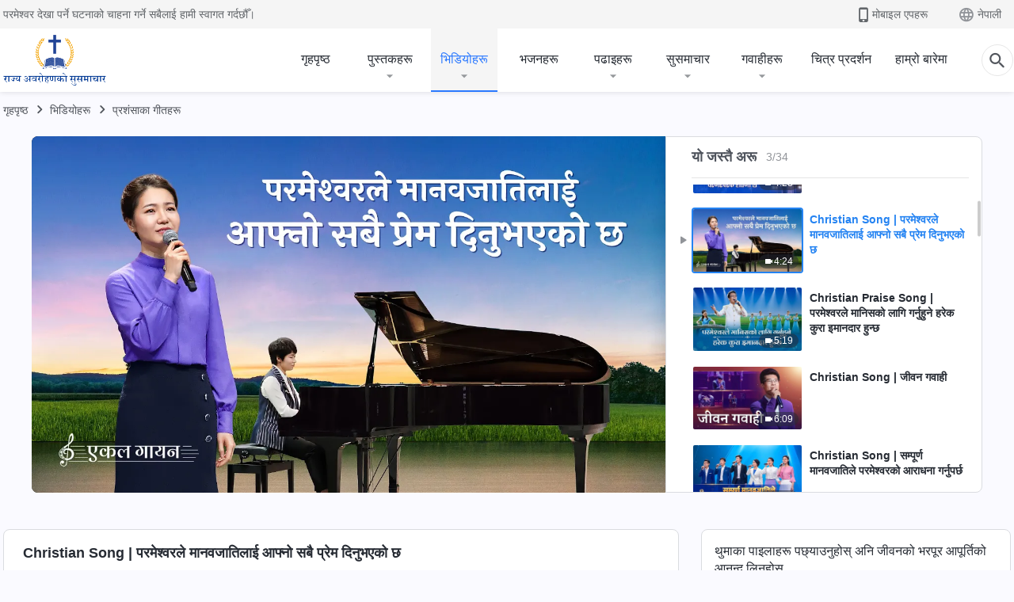

--- FILE ---
content_type: text/html; charset=UTF-8
request_url: https://ne.kingdomsalvation.org/wp-admin/admin-ajax.php?action=gp_home_ajax&page_name=page-videos&taxonomy=video-category&page_method=get_similar_videos_data&category_slug=praise-and-worship-songs&post_name=God-given-all-love-to-humanity-video&security=820f402979
body_size: 3262
content:
{"info":{"res_total":34,"res_offset":0,"page_no":1,"page_size":99999,"page_total":1},"data":[{"slug":"wishes-more-people-gain-salvation-video","title":"2022 Christian Song | अझ धेरै मानिसहरूले उहाँको मुक्ति प्राप्त गरून् भन्‍ने परमेश्‍वर चाहनुहुन्छ","date":"23 मार्च 2022","link":"https:\/\/ne.kingdomsalvation.org\/videos\/wishes-more-people-gain-salvation-video.html","duration":"3:23","videoId":"gzEn0Knwl_s","platform":"YouTube","image":"https:\/\/i.ytimg.com\/vi\/gzEn0Knwl_s\/mqdefault.jpg","image_webp":"https:\/\/i.ytimg.com\/vi_webp\/gzEn0Knwl_s\/mqdefault.webp","alt":"2022 Christian Song | अझ धेरै मानिसहरूले उहाँको मुक्ति प्राप्त गरून् भन्‍ने परमेश्‍वर चाहनुहुन्छ","active":0},{"slug":"existence-of-mankind-rests-on-God-video","title":"Christian Song | सारा मानवजातिको अस्तित्व परमेश्‍वरकै हातमा छ","date":"22 डिसेम्बर 2021","link":"https:\/\/ne.kingdomsalvation.org\/videos\/existence-of-mankind-rests-on-God-video.html","duration":"4:28","videoId":"PapwT5KK-U8","platform":"YouTube","image":"https:\/\/i.ytimg.com\/vi\/PapwT5KK-U8\/mqdefault.jpg","image_webp":"https:\/\/i.ytimg.com\/vi_webp\/PapwT5KK-U8\/mqdefault.webp","alt":"Christian Song | सारा मानवजातिको अस्तित्व परमेश्‍वरकै हातमा छ","active":0},{"slug":"God-given-all-love-to-humanity-video","title":"Christian Song | परमेश्‍वरले मानवजातिलाई आफ्‍नो सबै प्रेम दिनुभएको छ","date":"18 डिसेम्बर 2021","link":"https:\/\/ne.kingdomsalvation.org\/videos\/God-given-all-love-to-humanity-video.html","duration":"4:24","videoId":"6_sKvmyArYU","platform":"YouTube","image":"https:\/\/i.ytimg.com\/vi\/6_sKvmyArYU\/mqdefault.jpg","image_webp":"https:\/\/i.ytimg.com\/vi_webp\/6_sKvmyArYU\/mqdefault.webp","alt":"Christian Song | परमेश्‍वरले मानवजातिलाई आफ्‍नो सबै प्रेम दिनुभएको छ","active":1},{"slug":"all-that-God-does-for-man-is-sincere-video","title":"Christian Praise Song | परमेश्‍वरले मानिसको लागि गर्नुहुने हरेक कुरा इमानदार हुन्छ","date":"16 डिसेम्बर 2021","link":"https:\/\/ne.kingdomsalvation.org\/videos\/all-that-God-does-for-man-is-sincere-video.html","duration":"5:19","videoId":"mSsQwrSGaOs","platform":"YouTube","image":"https:\/\/i.ytimg.com\/vi\/mSsQwrSGaOs\/mqdefault.jpg","image_webp":"https:\/\/i.ytimg.com\/vi_webp\/mSsQwrSGaOs\/mqdefault.webp","alt":"Christian Praise Song | परमेश्‍वरले मानिसको लागि गर्नुहुने हरेक कुरा इमानदार हुन्छ","active":0},{"slug":"lifes-testimony-video","title":"Christian Song | जीवन गवाही","date":"15 डिसेम्बर 2021","link":"https:\/\/ne.kingdomsalvation.org\/videos\/lifes-testimony-video.html","duration":"6:09","videoId":"UsURCj1GAwQ","platform":"YouTube","image":"https:\/\/i.ytimg.com\/vi\/UsURCj1GAwQ\/mqdefault.jpg","image_webp":"https:\/\/i.ytimg.com\/vi_webp\/UsURCj1GAwQ\/mqdefault.webp","alt":"Christian Song | जीवन गवाही","active":0},{"slug":"all-mankind-should-worship-God-video-2","title":"Christian Song | सम्पूर्ण मानवजातिले परमेश्‍वरको आराधना गर्नुपर्छ","date":"13 डिसेम्बर 2021","link":"https:\/\/ne.kingdomsalvation.org\/videos\/all-mankind-should-worship-God-video-2.html","duration":"5:43","videoId":"B7xjgU-dFMU","platform":"YouTube","image":"https:\/\/i.ytimg.com\/vi\/B7xjgU-dFMU\/mqdefault.jpg","image_webp":"https:\/\/i.ytimg.com\/vi_webp\/B7xjgU-dFMU\/mqdefault.webp","alt":"Christian Song | सम्पूर्ण मानवजातिले परमेश्‍वरको आराधना गर्नुपर्छ","active":0},{"slug":"what-the-young-must-pursue-video","title":"Christian Song | जवानहरूले पछ्याउनुपर्ने कुरा","date":"15 अगस्ट 2021","link":"https:\/\/ne.kingdomsalvation.org\/videos\/what-the-young-must-pursue-video.html","duration":"4:25","videoId":"PUwmTI1XNo8","platform":"YouTube","image":"https:\/\/i.ytimg.com\/vi\/PUwmTI1XNo8\/mqdefault.jpg","image_webp":"https:\/\/i.ytimg.com\/vi_webp\/PUwmTI1XNo8\/mqdefault.webp","alt":"Christian Song | जवानहरूले पछ्याउनुपर्ने कुरा","active":0},{"slug":"all-mankind-should-worship-God-video","title":"Christian Song | सम्पूर्ण मानवजातिले परमेश्‍वरको आराधना गर्नुपर्छ","date":"8 अगस्ट 2021","link":"https:\/\/ne.kingdomsalvation.org\/videos\/all-mankind-should-worship-God-video.html","duration":"4:32","videoId":"ExDS6i3nJm4","platform":"YouTube","image":"https:\/\/i.ytimg.com\/vi\/ExDS6i3nJm4\/mqdefault.jpg","image_webp":"https:\/\/i.ytimg.com\/vi_webp\/ExDS6i3nJm4\/mqdefault.webp","alt":"Christian Song | सम्पूर्ण मानवजातिले परमेश्‍वरको आराधना गर्नुपर्छ","active":0},{"slug":"God-in-the-flesh-to-save-mankind-video","title":"Christian Song | देहधारी परमेश्‍वरले मानवजातिलाई बचाउन शान्तपूर्वक काम गर्नुहुन्छ","date":"8 अगस्ट 2021","link":"https:\/\/ne.kingdomsalvation.org\/videos\/God-in-the-flesh-to-save-mankind-video.html","duration":"6:01","videoId":"NTxntEC3gDI","platform":"YouTube","image":"https:\/\/i.ytimg.com\/vi\/NTxntEC3gDI\/mqdefault.jpg","image_webp":"https:\/\/i.ytimg.com\/vi_webp\/NTxntEC3gDI\/mqdefault.webp","alt":"Christian Song | देहधारी परमेश्‍वरले मानवजातिलाई बचाउन शान्तपूर्वक काम गर्नुहुन्छ","active":0},{"slug":"with-refinement-comes-faith-video","title":"Christian Song | शोधनबाट विश्‍वास आउँदछ","date":"8 अगस्ट 2021","link":"https:\/\/ne.kingdomsalvation.org\/videos\/with-refinement-comes-faith-video.html","duration":"4:27","videoId":"2gn4RGYkiHA","platform":"YouTube","image":"https:\/\/i.ytimg.com\/vi\/2gn4RGYkiHA\/mqdefault.jpg","image_webp":"https:\/\/i.ytimg.com\/vi_webp\/2gn4RGYkiHA\/mqdefault.webp","alt":"Christian Song | शोधनबाट विश्‍वास आउँदछ","active":0},{"slug":"true-prayer-video","title":"Christian Song | साँचो प्रार्थना","date":"29 जुलाई 2021","link":"https:\/\/ne.kingdomsalvation.org\/videos\/true-prayer-video.html","duration":"4:08","videoId":"ouCryC91KyI","platform":"YouTube","image":"https:\/\/i.ytimg.com\/vi\/ouCryC91KyI\/mqdefault.jpg","image_webp":"https:\/\/i.ytimg.com\/vi_webp\/ouCryC91KyI\/mqdefault.webp","alt":"Christian Song | साँचो प्रार्थना","active":0},{"slug":"brought-glory-to-the-east-video","title":"Christian Song | परमेश्‍वरले आफ्नो महिमा पूर्वमा ल्याउनुभएको छ","date":"28 जुलाई 2021","link":"https:\/\/ne.kingdomsalvation.org\/videos\/brought-glory-to-the-east-video.html","duration":"3:51","videoId":"TQtUpUKkDOQ","platform":"YouTube","image":"https:\/\/i.ytimg.com\/vi\/TQtUpUKkDOQ\/mqdefault.jpg","image_webp":"https:\/\/i.ytimg.com\/vi_webp\/TQtUpUKkDOQ\/mqdefault.webp","alt":"Christian Song | परमेश्‍वरले आफ्नो महिमा पूर्वमा ल्याउनुभएको छ","active":0},{"slug":"God-s-kingdom-appeared-on-earth-video","title":"Christian Song | परमेश्‍वरको राज्य पृथ्वीमा देखा परेको छ","date":"28 जुलाई 2021","link":"https:\/\/ne.kingdomsalvation.org\/videos\/God-s-kingdom-appeared-on-earth-video.html","duration":"6:04","videoId":"ll6mW4TJZ04","platform":"YouTube","image":"https:\/\/i.ytimg.com\/vi\/ll6mW4TJZ04\/mqdefault.jpg","image_webp":"https:\/\/i.ytimg.com\/vi_webp\/ll6mW4TJZ04\/mqdefault.webp","alt":"Christian Song | परमेश्‍वरको राज्य पृथ्वीमा देखा परेको छ","active":0},{"slug":"God-wishes-to-achieve-video","title":"Christian Song | परमेश्‍वरले प्राप्त गर्न चाहनुभएको कुराको मार्गमा कुनै शक्ति खडा हुन सक्दैन","date":"24 जुलाई 2021","link":"https:\/\/ne.kingdomsalvation.org\/videos\/God-wishes-to-achieve-video.html","duration":"5:04","videoId":"XSKRURrpQB4","platform":"YouTube","image":"https:\/\/i.ytimg.com\/vi\/XSKRURrpQB4\/mqdefault.jpg","image_webp":"https:\/\/i.ytimg.com\/vi_webp\/XSKRURrpQB4\/mqdefault.webp","alt":"Christian Song | परमेश्‍वरले प्राप्त गर्न चाहनुभएको कुराको मार्गमा कुनै शक्ति खडा हुन सक्दैन","active":0},{"slug":"no-one-is-aware-of-God-s-arrival-video","title":"Christian Song | परमेश्‍वरको आगमनका बारेमा कसैलाई पनि थाहा छैन","date":"20 जुलाई 2021","link":"https:\/\/ne.kingdomsalvation.org\/videos\/no-one-is-aware-of-God-s-arrival-video.html","duration":"4:15","videoId":"ixF4tOXTyy4","platform":"YouTube","image":"https:\/\/i.ytimg.com\/vi\/ixF4tOXTyy4\/mqdefault.jpg","image_webp":"https:\/\/i.ytimg.com\/vi_webp\/ixF4tOXTyy4\/mqdefault.webp","alt":"Christian Song | परमेश्‍वरको आगमनका बारेमा कसैलाई पनि थाहा छैन","active":0},{"slug":"know-end-time-Christs-appearance-video","title":"Christian Song | अन्त-समयको ख्रीष्टको देखा पर्ने घटना र कामलाई कसरी जान्ने","date":"27 जुन 2021","link":"https:\/\/ne.kingdomsalvation.org\/videos\/know-end-time-Christs-appearance-video.html","duration":"6:38","videoId":"85BrWZ-WWsM","platform":"YouTube","image":"https:\/\/i.ytimg.com\/vi\/85BrWZ-WWsM\/mqdefault.jpg","image_webp":"https:\/\/i.ytimg.com\/vi_webp\/85BrWZ-WWsM\/mqdefault.webp","alt":"Christian Song | अन्त-समयको ख्रीष्टको देखा पर्ने घटना र कामलाई कसरी जान्ने","active":0},{"slug":"search-for-God-s-footprints-video","title":"Christian Song | परमेश्‍वरको पाइलाहरू कसरी खोजतलाश गर्ने","date":"22 जुन 2021","link":"https:\/\/ne.kingdomsalvation.org\/videos\/search-for-God-s-footprints-video.html","duration":"5:06","videoId":"DUruRuSeVTk","platform":"YouTube","image":"https:\/\/i.ytimg.com\/vi\/DUruRuSeVTk\/mqdefault.jpg","image_webp":"https:\/\/i.ytimg.com\/vi_webp\/DUruRuSeVTk\/mqdefault.webp","alt":"Christian Song | परमेश्‍वरको पाइलाहरू कसरी खोजतलाश गर्ने","active":0},{"slug":"all-things-are-in-God-s-hand-video","title":"Christian Song | सबै थोक परमेश्‍वरका हातमा छन्","date":"22 जुन 2021","link":"https:\/\/ne.kingdomsalvation.org\/videos\/all-things-are-in-God-s-hand-video.html","duration":"3:41","videoId":"hIYVSGTJ7sI","platform":"YouTube","image":"https:\/\/i.ytimg.com\/vi\/hIYVSGTJ7sI\/mqdefault.jpg","image_webp":"https:\/\/i.ytimg.com\/vi_webp\/hIYVSGTJ7sI\/mqdefault.webp","alt":"Christian Song | सबै थोक परमेश्‍वरका हातमा छन्","active":0},{"slug":"God-is-seeking-your-heart-video","title":"Christian Song | परमेश्‍वरले तेरो हृदय र आत्मा खोजी गर्दै हुनुहुन्छ","date":"11 जुन 2021","link":"https:\/\/ne.kingdomsalvation.org\/videos\/God-is-seeking-your-heart-video.html","duration":"7:47","videoId":"d8VwbNKb5So","platform":"YouTube","image":"https:\/\/i.ytimg.com\/vi\/d8VwbNKb5So\/mqdefault.jpg","image_webp":"https:\/\/i.ytimg.com\/vi_webp\/d8VwbNKb5So\/mqdefault.webp","alt":"Christian Song | परमेश्‍वरले तेरो हृदय र आत्मा खोजी गर्दै हुनुहुन्छ","active":0},{"slug":"forsakers-of-Christ-will-be-punished-video","title":"Christian Praise Song | परमेश्‍वरको प्रेम कुनै पनि सृष्टि गरिएको प्राणीद्वारा स्वामित्व गरिदैन","date":"11 जुन 2021","link":"https:\/\/ne.kingdomsalvation.org\/videos\/forsakers-of-Christ-will-be-punished-video.html","duration":"4:41","videoId":"QVqBNGwvnJE","platform":"YouTube","image":"https:\/\/i.ytimg.com\/vi\/QVqBNGwvnJE\/mqdefault.jpg","image_webp":"https:\/\/i.ytimg.com\/vi_webp\/QVqBNGwvnJE\/mqdefault.webp","alt":"Christian Praise Song | परमेश्‍वरको प्रेम कुनै पनि सृष्टि गरिएको प्राणीद्वारा स्वामित्व गरिदैन","active":0},{"slug":"perfects-man-with-words-video","title":"Christian Song | आखिरी दिनहरूका देहधारी परमेश्‍वरले वचनहरूको साथ मानिसलाई सिद्ध गर्नुहुन्छ","date":"11 जुन 2021","link":"https:\/\/ne.kingdomsalvation.org\/videos\/perfects-man-with-words-video.html","duration":"5:36","videoId":"8GkR15x_H88","platform":"YouTube","image":"https:\/\/i.ytimg.com\/vi\/8GkR15x_H88\/mqdefault.jpg","image_webp":"https:\/\/i.ytimg.com\/vi_webp\/8GkR15x_H88\/mqdefault.webp","alt":"Christian Song | आखिरी दिनहरूका देहधारी परमेश्‍वरले वचनहरूको साथ मानिसलाई सिद्ध गर्नुहुन्छ","active":0},{"slug":"wish-to-gain-truth-no-longer-fall-video","title":"Christian song | म केवल सत्यता प्राप्त गर्न चाहन्छु र अबउप्रान्त लड्नेछैन","date":"13 मे 2021","link":"https:\/\/ne.kingdomsalvation.org\/videos\/wish-to-gain-truth-no-longer-fall-video.html","duration":"3:31","videoId":"QoKo-egtsj0","platform":"YouTube","image":"https:\/\/i.ytimg.com\/vi\/QoKo-egtsj0\/mqdefault.jpg","image_webp":"https:\/\/i.ytimg.com\/vi_webp\/QoKo-egtsj0\/mqdefault.webp","alt":"Christian song | म केवल सत्यता प्राप्त गर्न चाहन्छु र अबउप्रान्त लड्नेछैन","active":0},{"slug":"suffering-fills-days-without-God-video","title":"Christian Song | परमेश्‍वरविनाका दिनहरू कष्टले भरिएका हुन्छन्","date":"18 जनवरी 2021","link":"https:\/\/ne.kingdomsalvation.org\/videos\/suffering-fills-days-without-God-video.html","duration":"4:31","videoId":"fqFQdplodaA","platform":"YouTube","image":"https:\/\/i.ytimg.com\/vi\/fqFQdplodaA\/mqdefault.jpg","image_webp":"https:\/\/i.ytimg.com\/vi_webp\/fqFQdplodaA\/mqdefault.webp","alt":"Christian Song | परमेश्‍वरविनाका दिनहरू कष्टले भरिएका हुन्छन्","active":0},{"slug":"great-red-dragon-collapses-video","title":"Christian Song | परमेश्‍वरका मानिसहरू वृद्धि हुँदै जाँदा ठूलो रातो अजिङ्गर ढल्छ","date":"18 जनवरी 2021","link":"https:\/\/ne.kingdomsalvation.org\/videos\/great-red-dragon-collapses-video.html","duration":"4:40","videoId":"jOvhk5WbgZ4","platform":"YouTube","image":"https:\/\/i.ytimg.com\/vi\/jOvhk5WbgZ4\/mqdefault.jpg","image_webp":"https:\/\/i.ytimg.com\/vi_webp\/jOvhk5WbgZ4\/mqdefault.webp","alt":"Christian Song | परमेश्‍वरका मानिसहरू वृद्धि हुँदै जाँदा ठूलो रातो अजिङ्गर ढल्छ","active":0},{"slug":"God-s-humbleness-is-so-lovable","title":"Christian Praise Song | परमेश्‍वरको विनम्रता अत्यन्तै प्रेमिलो छ","date":"18 जनवरी 2021","link":"https:\/\/ne.kingdomsalvation.org\/videos\/God-s-humbleness-is-so-lovable.html","duration":"5:05","videoId":"1yTaX7ujylA","platform":"YouTube","image":"https:\/\/i.ytimg.com\/vi\/1yTaX7ujylA\/mqdefault.jpg","image_webp":"https:\/\/i.ytimg.com\/vi_webp\/1yTaX7ujylA\/mqdefault.webp","alt":"Christian Praise Song | परमेश्‍वरको विनम्रता अत्यन्तै प्रेमिलो छ","active":0},{"slug":"can-God-s-name-be-determined-video","title":"2020 Christian Song | के सृष्टि गरिएका प्राणीहरूले परमेश्‍वरको नाम निर्धारण गर्न सक्छन्","date":"13 डिसेम्बर 2020","link":"https:\/\/ne.kingdomsalvation.org\/videos\/can-God-s-name-be-determined-video.html","duration":"5:10","videoId":"fyFEzCZTvZk","platform":"YouTube","image":"https:\/\/i.ytimg.com\/vi\/fyFEzCZTvZk\/mqdefault.jpg","image_webp":"https:\/\/i.ytimg.com\/vi_webp\/fyFEzCZTvZk\/mqdefault.webp","alt":"2020 Christian Song | के सृष्टि गरिएका प्राणीहरूले परमेश्‍वरको नाम निर्धारण गर्न सक्छन्","active":0},{"slug":"Creators-feelings-toward-mankind-video","title":"Christian Praise Song | मानवजातिप्रति सृष्टिकर्ताको सच्‍चा भावनाहरू","date":"5 डिसेम्बर 2020","link":"https:\/\/ne.kingdomsalvation.org\/videos\/Creators-feelings-toward-mankind-video.html","duration":"7:36","videoId":"Xmo6mk5cSg4","platform":"YouTube","image":"https:\/\/i.ytimg.com\/vi\/Xmo6mk5cSg4\/mqdefault.jpg","image_webp":"https:\/\/i.ytimg.com\/vi_webp\/Xmo6mk5cSg4\/mqdefault.webp","alt":"Christian Praise Song | मानवजातिप्रति सृष्टिकर्ताको सच्‍चा भावनाहरू","active":0},{"slug":"offering-most-precious-sacrifice-video","title":"Christian Praise Song | परमेश्‍वरलाई सबैभन्दा बहुमूल्य बलिदान चढाउनु","date":"29 नोभेम्बर 2020","link":"https:\/\/ne.kingdomsalvation.org\/videos\/offering-most-precious-sacrifice-video.html","duration":"6:56","videoId":"XbYPp8pJbzw","platform":"YouTube","image":"https:\/\/i.ytimg.com\/vi\/XbYPp8pJbzw\/mqdefault.jpg","image_webp":"https:\/\/i.ytimg.com\/vi_webp\/XbYPp8pJbzw\/mqdefault.webp","alt":"Christian Praise Song | परमेश्‍वरलाई सबैभन्दा बहुमूल्य बलिदान चढाउनु","active":0},{"slug":"God-judges-and-perfects-man-video","title":"इसाई गीत | आखिरी दिनहरूमा परमेश्‍वरले मानिसलाई आफ्‍ना वचनहरूले न्याय गर्नुहुन्छ र सिद्ध पार्नुहुन्छ","date":"25 अक्टोबर 2020","link":"https:\/\/ne.kingdomsalvation.org\/videos\/God-judges-and-perfects-man-video.html","duration":"4:21","videoId":"G2vtnA_4Dvc","platform":"YouTube","image":"https:\/\/i.ytimg.com\/vi\/G2vtnA_4Dvc\/mqdefault.jpg","image_webp":"https:\/\/i.ytimg.com\/vi_webp\/G2vtnA_4Dvc\/mqdefault.webp","alt":"इसाई गीत | आखिरी दिनहरूमा परमेश्‍वरले मानिसलाई आफ्‍ना वचनहरूले न्याय गर्नुहुन्छ र सिद्ध पार्नुहुन्छ","active":0},{"slug":"original-mankind-beings-with-a-spirit-videos","title":"इसाई गीत | मूल मानवजाति आत्मा सहितका जीवित प्राणीहरू थिए","date":"23 अक्टोबर 2020","link":"https:\/\/ne.kingdomsalvation.org\/videos\/original-mankind-beings-with-a-spirit-videos.html","duration":"4:57","videoId":"xsXc0VgvXLw","platform":"YouTube","image":"https:\/\/i.ytimg.com\/vi\/xsXc0VgvXLw\/mqdefault.jpg","image_webp":"https:\/\/i.ytimg.com\/vi_webp\/xsXc0VgvXLw\/mqdefault.webp","alt":"इसाई गीत | मूल मानवजाति आत्मा सहितका जीवित प्राणीहरू थिए","active":0},{"slug":"worship-God-for-good-destiny-video","title":"इसाई गीत | असल गन्तव्यको लागि मानिसले परमेश्‍वरको आराधना गर्नैपर्छ","date":"29 सेप्टेम्बर 2020","link":"https:\/\/ne.kingdomsalvation.org\/videos\/worship-God-for-good-destiny-video.html","duration":"4:26","videoId":"_Maa4kUIO_I","platform":"YouTube","image":"https:\/\/i.ytimg.com\/vi\/_Maa4kUIO_I\/mqdefault.jpg","image_webp":"https:\/\/i.ytimg.com\/vi_webp\/_Maa4kUIO_I\/mqdefault.webp","alt":"इसाई गीत | असल गन्तव्यको लागि मानिसले परमेश्‍वरको आराधना गर्नैपर्छ","active":0},{"slug":"fill-life-with-God-s-word-videos","title":"इसाई गीत | तपाईंको जीवन परमेश्‍वरको वचनले भर्नुहोस्","date":"29 सेप्टेम्बर 2020","link":"https:\/\/ne.kingdomsalvation.org\/videos\/fill-life-with-God-s-word-videos.html","duration":"3:08","videoId":"OfxZoKI_pb0","platform":"YouTube","image":"https:\/\/i.ytimg.com\/vi\/OfxZoKI_pb0\/mqdefault.jpg","image_webp":"https:\/\/i.ytimg.com\/vi_webp\/OfxZoKI_pb0\/mqdefault.webp","alt":"इसाई गीत | तपाईंको जीवन परमेश्‍वरको वचनले भर्नुहोस्","active":0},{"slug":"consequences-of-losing-God-s-guidance-video","title":"इसाई गीत | मानवजातिले परमेश्‍वरको अगुवाइलाई गुमाउनुका परिणामहरू","date":"25 सेप्टेम्बर 2020","link":"https:\/\/ne.kingdomsalvation.org\/videos\/consequences-of-losing-God-s-guidance-video.html","duration":"5:25","videoId":"BekTu_qMkPI","platform":"YouTube","image":"https:\/\/i.ytimg.com\/vi\/BekTu_qMkPI\/mqdefault.jpg","image_webp":"https:\/\/i.ytimg.com\/vi_webp\/BekTu_qMkPI\/mqdefault.webp","alt":"इसाई गीत | मानवजातिले परमेश्‍वरको अगुवाइलाई गुमाउनुका परिणामहरू","active":0},{"slug":"God-laments-future-of-mankind-video","title":"ख्रीष्टीय प्रशंसा गीत | मानवजातिको भविष्यको निम्ति परमेश्‍वर विलाप गर्नुहुन्छ","date":"16 सेप्टेम्बर 2020","link":"https:\/\/ne.kingdomsalvation.org\/videos\/God-laments-future-of-mankind-video.html","duration":"7:43","videoId":"Cs0wIYqDG8s","platform":"YouTube","image":"https:\/\/i.ytimg.com\/vi\/Cs0wIYqDG8s\/mqdefault.jpg","image_webp":"https:\/\/i.ytimg.com\/vi_webp\/Cs0wIYqDG8s\/mqdefault.webp","alt":"ख्रीष्टीय प्रशंसा गीत | मानवजातिको भविष्यको निम्ति परमेश्‍वर विलाप गर्नुहुन्छ","active":0}]}